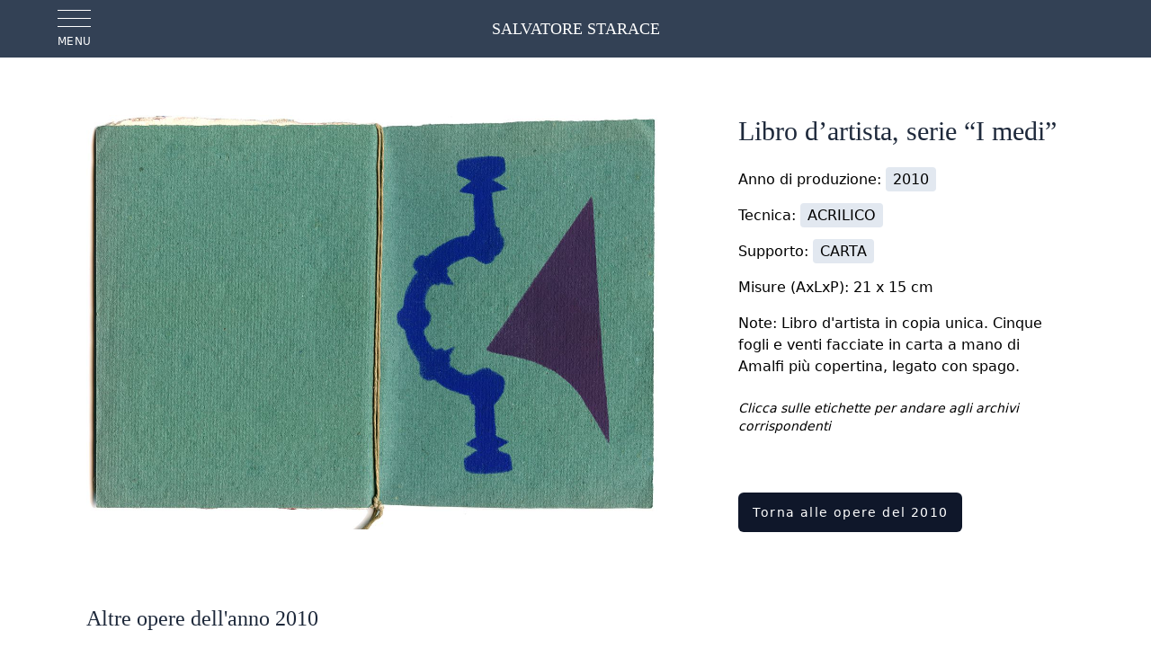

--- FILE ---
content_type: text/html; charset=UTF-8
request_url: https://www.salvatorestarace.com/opera/libro-dartista-i-medi/
body_size: 6279
content:
<!doctype html>
<html lang="it-IT" class="no-js">

<head>
   <meta charset="UTF-8">

   <link href="https://www.salvatorestarace.com/wp-content/themes/salvatorestarace/build/favicon.png" rel="shortcut icon">

   <meta http-equiv="X-UA-Compatible" content="IE=edge,chrome=1">
   <meta name="viewport" content="width=device-width, initial-scale=1.0">
   <meta name="description" content="">

   <meta name='robots' content='index, follow, max-image-preview:large, max-snippet:-1, max-video-preview:-1' />

	<!-- This site is optimized with the Yoast SEO plugin v20.5 - https://yoast.com/wordpress/plugins/seo/ -->
	<title>Libro d&#8217;artista, serie &#8220;I medi&#8221; &raquo; SALVATORE STARACE</title>
	<link rel="canonical" href="https://www.salvatorestarace.com/opera/libro-dartista-i-medi/" />
	<meta property="og:locale" content="it_IT" />
	<meta property="og:type" content="article" />
	<meta property="og:title" content="Libro d&#8217;artista, serie &#8220;I medi&#8221; &raquo; SALVATORE STARACE" />
	<meta property="og:url" content="https://www.salvatorestarace.com/opera/libro-dartista-i-medi/" />
	<meta property="og:site_name" content="SALVATORE STARACE" />
	<meta property="article:modified_time" content="2022-09-02T22:07:19+00:00" />
	<meta property="og:image" content="https://www.salvatorestarace.com/wp-content/uploads/2016/03/libro_dartista001.jpg" />
	<meta property="og:image:width" content="1200" />
	<meta property="og:image:height" content="871" />
	<meta property="og:image:type" content="image/jpeg" />
	<meta name="twitter:card" content="summary_large_image" />
	<script type="application/ld+json" class="yoast-schema-graph">{"@context":"https://schema.org","@graph":[{"@type":"WebPage","@id":"https://www.salvatorestarace.com/opera/libro-dartista-i-medi/","url":"https://www.salvatorestarace.com/opera/libro-dartista-i-medi/","name":"Libro d&#8217;artista, serie &#8220;I medi&#8221; &raquo; SALVATORE STARACE","isPartOf":{"@id":"https://www.salvatorestarace.com/#website"},"primaryImageOfPage":{"@id":"https://www.salvatorestarace.com/opera/libro-dartista-i-medi/#primaryimage"},"image":{"@id":"https://www.salvatorestarace.com/opera/libro-dartista-i-medi/#primaryimage"},"thumbnailUrl":"https://www.salvatorestarace.com/wp-content/uploads/2016/03/libro_dartista001.jpg","datePublished":"2016-03-01T02:09:22+00:00","dateModified":"2022-09-02T22:07:19+00:00","breadcrumb":{"@id":"https://www.salvatorestarace.com/opera/libro-dartista-i-medi/#breadcrumb"},"inLanguage":"it-IT","potentialAction":[{"@type":"ReadAction","target":["https://www.salvatorestarace.com/opera/libro-dartista-i-medi/"]}]},{"@type":"ImageObject","inLanguage":"it-IT","@id":"https://www.salvatorestarace.com/opera/libro-dartista-i-medi/#primaryimage","url":"https://www.salvatorestarace.com/wp-content/uploads/2016/03/libro_dartista001.jpg","contentUrl":"https://www.salvatorestarace.com/wp-content/uploads/2016/03/libro_dartista001.jpg","width":1200,"height":871,"caption":"Libro d'artista 2010"},{"@type":"BreadcrumbList","@id":"https://www.salvatorestarace.com/opera/libro-dartista-i-medi/#breadcrumb","itemListElement":[{"@type":"ListItem","position":1,"name":"Home","item":"https://www.salvatorestarace.com/"},{"@type":"ListItem","position":2,"name":"Opere","item":"https://www.salvatorestarace.com/opera/"},{"@type":"ListItem","position":3,"name":"2010","item":"https://www.salvatorestarace.com/anno/2010/"},{"@type":"ListItem","position":4,"name":"Libro d&#8217;artista, serie &#8220;I medi&#8221;"}]},{"@type":"WebSite","@id":"https://www.salvatorestarace.com/#website","url":"https://www.salvatorestarace.com/","name":"SALVATORE STARACE","description":"","publisher":{"@id":"https://www.salvatorestarace.com/#/schema/person/30cca5fcde582fe20d7c8de1f07929d9"},"potentialAction":[{"@type":"SearchAction","target":{"@type":"EntryPoint","urlTemplate":"https://www.salvatorestarace.com/?s={search_term_string}"},"query-input":"required name=search_term_string"}],"inLanguage":"it-IT"},{"@type":["Person","Organization"],"@id":"https://www.salvatorestarace.com/#/schema/person/30cca5fcde582fe20d7c8de1f07929d9","name":"admin","logo":{"@id":"https://www.salvatorestarace.com/#/schema/person/image/"}}]}</script>
	<!-- / Yoast SEO plugin. -->


<link rel='dns-prefetch' href='//cdnjs.cloudflare.com' />
<link rel='dns-prefetch' href='//cdn.iubenda.com' />
<link rel='dns-prefetch' href='//s.w.org' />

<style id='global-styles-inline-css' type='text/css'>
body{--wp--preset--color--black: #000000;--wp--preset--color--cyan-bluish-gray: #abb8c3;--wp--preset--color--white: #ffffff;--wp--preset--color--pale-pink: #f78da7;--wp--preset--color--vivid-red: #cf2e2e;--wp--preset--color--luminous-vivid-orange: #ff6900;--wp--preset--color--luminous-vivid-amber: #fcb900;--wp--preset--color--light-green-cyan: #7bdcb5;--wp--preset--color--vivid-green-cyan: #00d084;--wp--preset--color--pale-cyan-blue: #8ed1fc;--wp--preset--color--vivid-cyan-blue: #0693e3;--wp--preset--color--vivid-purple: #9b51e0;--wp--preset--gradient--vivid-cyan-blue-to-vivid-purple: linear-gradient(135deg,rgba(6,147,227,1) 0%,rgb(155,81,224) 100%);--wp--preset--gradient--light-green-cyan-to-vivid-green-cyan: linear-gradient(135deg,rgb(122,220,180) 0%,rgb(0,208,130) 100%);--wp--preset--gradient--luminous-vivid-amber-to-luminous-vivid-orange: linear-gradient(135deg,rgba(252,185,0,1) 0%,rgba(255,105,0,1) 100%);--wp--preset--gradient--luminous-vivid-orange-to-vivid-red: linear-gradient(135deg,rgba(255,105,0,1) 0%,rgb(207,46,46) 100%);--wp--preset--gradient--very-light-gray-to-cyan-bluish-gray: linear-gradient(135deg,rgb(238,238,238) 0%,rgb(169,184,195) 100%);--wp--preset--gradient--cool-to-warm-spectrum: linear-gradient(135deg,rgb(74,234,220) 0%,rgb(151,120,209) 20%,rgb(207,42,186) 40%,rgb(238,44,130) 60%,rgb(251,105,98) 80%,rgb(254,248,76) 100%);--wp--preset--gradient--blush-light-purple: linear-gradient(135deg,rgb(255,206,236) 0%,rgb(152,150,240) 100%);--wp--preset--gradient--blush-bordeaux: linear-gradient(135deg,rgb(254,205,165) 0%,rgb(254,45,45) 50%,rgb(107,0,62) 100%);--wp--preset--gradient--luminous-dusk: linear-gradient(135deg,rgb(255,203,112) 0%,rgb(199,81,192) 50%,rgb(65,88,208) 100%);--wp--preset--gradient--pale-ocean: linear-gradient(135deg,rgb(255,245,203) 0%,rgb(182,227,212) 50%,rgb(51,167,181) 100%);--wp--preset--gradient--electric-grass: linear-gradient(135deg,rgb(202,248,128) 0%,rgb(113,206,126) 100%);--wp--preset--gradient--midnight: linear-gradient(135deg,rgb(2,3,129) 0%,rgb(40,116,252) 100%);--wp--preset--duotone--dark-grayscale: url('#wp-duotone-dark-grayscale');--wp--preset--duotone--grayscale: url('#wp-duotone-grayscale');--wp--preset--duotone--purple-yellow: url('#wp-duotone-purple-yellow');--wp--preset--duotone--blue-red: url('#wp-duotone-blue-red');--wp--preset--duotone--midnight: url('#wp-duotone-midnight');--wp--preset--duotone--magenta-yellow: url('#wp-duotone-magenta-yellow');--wp--preset--duotone--purple-green: url('#wp-duotone-purple-green');--wp--preset--duotone--blue-orange: url('#wp-duotone-blue-orange');--wp--preset--font-size--small: 13px;--wp--preset--font-size--medium: 20px;--wp--preset--font-size--large: 36px;--wp--preset--font-size--x-large: 42px;}.has-black-color{color: var(--wp--preset--color--black) !important;}.has-cyan-bluish-gray-color{color: var(--wp--preset--color--cyan-bluish-gray) !important;}.has-white-color{color: var(--wp--preset--color--white) !important;}.has-pale-pink-color{color: var(--wp--preset--color--pale-pink) !important;}.has-vivid-red-color{color: var(--wp--preset--color--vivid-red) !important;}.has-luminous-vivid-orange-color{color: var(--wp--preset--color--luminous-vivid-orange) !important;}.has-luminous-vivid-amber-color{color: var(--wp--preset--color--luminous-vivid-amber) !important;}.has-light-green-cyan-color{color: var(--wp--preset--color--light-green-cyan) !important;}.has-vivid-green-cyan-color{color: var(--wp--preset--color--vivid-green-cyan) !important;}.has-pale-cyan-blue-color{color: var(--wp--preset--color--pale-cyan-blue) !important;}.has-vivid-cyan-blue-color{color: var(--wp--preset--color--vivid-cyan-blue) !important;}.has-vivid-purple-color{color: var(--wp--preset--color--vivid-purple) !important;}.has-black-background-color{background-color: var(--wp--preset--color--black) !important;}.has-cyan-bluish-gray-background-color{background-color: var(--wp--preset--color--cyan-bluish-gray) !important;}.has-white-background-color{background-color: var(--wp--preset--color--white) !important;}.has-pale-pink-background-color{background-color: var(--wp--preset--color--pale-pink) !important;}.has-vivid-red-background-color{background-color: var(--wp--preset--color--vivid-red) !important;}.has-luminous-vivid-orange-background-color{background-color: var(--wp--preset--color--luminous-vivid-orange) !important;}.has-luminous-vivid-amber-background-color{background-color: var(--wp--preset--color--luminous-vivid-amber) !important;}.has-light-green-cyan-background-color{background-color: var(--wp--preset--color--light-green-cyan) !important;}.has-vivid-green-cyan-background-color{background-color: var(--wp--preset--color--vivid-green-cyan) !important;}.has-pale-cyan-blue-background-color{background-color: var(--wp--preset--color--pale-cyan-blue) !important;}.has-vivid-cyan-blue-background-color{background-color: var(--wp--preset--color--vivid-cyan-blue) !important;}.has-vivid-purple-background-color{background-color: var(--wp--preset--color--vivid-purple) !important;}.has-black-border-color{border-color: var(--wp--preset--color--black) !important;}.has-cyan-bluish-gray-border-color{border-color: var(--wp--preset--color--cyan-bluish-gray) !important;}.has-white-border-color{border-color: var(--wp--preset--color--white) !important;}.has-pale-pink-border-color{border-color: var(--wp--preset--color--pale-pink) !important;}.has-vivid-red-border-color{border-color: var(--wp--preset--color--vivid-red) !important;}.has-luminous-vivid-orange-border-color{border-color: var(--wp--preset--color--luminous-vivid-orange) !important;}.has-luminous-vivid-amber-border-color{border-color: var(--wp--preset--color--luminous-vivid-amber) !important;}.has-light-green-cyan-border-color{border-color: var(--wp--preset--color--light-green-cyan) !important;}.has-vivid-green-cyan-border-color{border-color: var(--wp--preset--color--vivid-green-cyan) !important;}.has-pale-cyan-blue-border-color{border-color: var(--wp--preset--color--pale-cyan-blue) !important;}.has-vivid-cyan-blue-border-color{border-color: var(--wp--preset--color--vivid-cyan-blue) !important;}.has-vivid-purple-border-color{border-color: var(--wp--preset--color--vivid-purple) !important;}.has-vivid-cyan-blue-to-vivid-purple-gradient-background{background: var(--wp--preset--gradient--vivid-cyan-blue-to-vivid-purple) !important;}.has-light-green-cyan-to-vivid-green-cyan-gradient-background{background: var(--wp--preset--gradient--light-green-cyan-to-vivid-green-cyan) !important;}.has-luminous-vivid-amber-to-luminous-vivid-orange-gradient-background{background: var(--wp--preset--gradient--luminous-vivid-amber-to-luminous-vivid-orange) !important;}.has-luminous-vivid-orange-to-vivid-red-gradient-background{background: var(--wp--preset--gradient--luminous-vivid-orange-to-vivid-red) !important;}.has-very-light-gray-to-cyan-bluish-gray-gradient-background{background: var(--wp--preset--gradient--very-light-gray-to-cyan-bluish-gray) !important;}.has-cool-to-warm-spectrum-gradient-background{background: var(--wp--preset--gradient--cool-to-warm-spectrum) !important;}.has-blush-light-purple-gradient-background{background: var(--wp--preset--gradient--blush-light-purple) !important;}.has-blush-bordeaux-gradient-background{background: var(--wp--preset--gradient--blush-bordeaux) !important;}.has-luminous-dusk-gradient-background{background: var(--wp--preset--gradient--luminous-dusk) !important;}.has-pale-ocean-gradient-background{background: var(--wp--preset--gradient--pale-ocean) !important;}.has-electric-grass-gradient-background{background: var(--wp--preset--gradient--electric-grass) !important;}.has-midnight-gradient-background{background: var(--wp--preset--gradient--midnight) !important;}.has-small-font-size{font-size: var(--wp--preset--font-size--small) !important;}.has-medium-font-size{font-size: var(--wp--preset--font-size--medium) !important;}.has-large-font-size{font-size: var(--wp--preset--font-size--large) !important;}.has-x-large-font-size{font-size: var(--wp--preset--font-size--x-large) !important;}
</style>
<link data-minify="1" rel='stylesheet' id='tailwind-css'  href='https://www.salvatorestarace.com/wp-content/cache/min/1/wp-content/themes/salvatorestarace/build/css/main.css?ver=1742340449' media='all' />
<link data-minify="1" rel='stylesheet' id='stile-css'  href='https://www.salvatorestarace.com/wp-content/cache/min/1/wp-content/themes/salvatorestarace/build/css/style.css?ver=1742340449' media='all' />
<script type='text/javascript' src='https://www.salvatorestarace.com/wp-includes/js/jquery/jquery.min.js' id='jquery-core-js'></script>
<script type='text/javascript' src='https://www.salvatorestarace.com/wp-includes/js/jquery/jquery-migrate.min.js' id='jquery-migrate-js'></script>

<script  type="text/javascript" class=" _iub_cs_skip" type='text/javascript' id='iubenda-head-inline-scripts-0'>

var _iub = _iub || [];
_iub.csConfiguration = {"invalidateConsentWithoutLog":true,"consentOnContinuedBrowsing":false,"ccpaAcknowledgeOnDisplay":true,"whitelabel":false,"lang":"it","floatingPreferencesButtonDisplay":"bottom-right","siteId":1275550,"enableCcpa":true,"countryDetection":true,"cookiePolicyInOtherWindow":true,"askConsentAtCookiePolicyUpdate":true,"perPurposeConsent":true,"enableTcf":true,"cookiePolicyId":64996611, "banner":{ "closeButtonRejects":true,"acceptButtonDisplay":true,"customizeButtonDisplay":true,"explicitWithdrawal":true,"position":"float-top-center","slideDown":false,"listPurposes":true }};
</script>
<script  type="text/javascript" class=" _iub_cs_skip" type='text/javascript' src='//cdn.iubenda.com/cs/tcf/stub-v2.js' id='iubenda-head-scripts-0-js'></script>
<script  type="text/javascript" class=" _iub_cs_skip" type='text/javascript' src='//cdn.iubenda.com/cs/tcf/safe-tcf-v2.js' id='iubenda-head-scripts-1-js'></script>
<script  type="text/javascript" class=" _iub_cs_skip" type='text/javascript' src='//cdn.iubenda.com/cs/ccpa/stub.js' id='iubenda-head-scripts-2-js'></script>
<script  type="text/javascript" charset="UTF-8" async="" class=" _iub_cs_skip" type='text/javascript' src='//cdn.iubenda.com/cs/iubenda_cs.js' id='iubenda-head-scripts-3-js'></script>
<link rel="https://api.w.org/" href="https://www.salvatorestarace.com/wp-json/" /><link rel="alternate" type="application/json+oembed" href="https://www.salvatorestarace.com/wp-json/oembed/1.0/embed?url=https%3A%2F%2Fwww.salvatorestarace.com%2Fopera%2Flibro-dartista-i-medi%2F" />
<link rel="alternate" type="text/xml+oembed" href="https://www.salvatorestarace.com/wp-json/oembed/1.0/embed?url=https%3A%2F%2Fwww.salvatorestarace.com%2Fopera%2Flibro-dartista-i-medi%2F&#038;format=xml" />
<noscript><style id="rocket-lazyload-nojs-css">.rll-youtube-player, [data-lazy-src]{display:none !important;}</style></noscript>
</head>

<body class="opera-template-default single single-opera postid-364 libro-dartista-i-medi">

   <div class="site_container">

      <header id="site_header" class="bg-slate-700 fixed top-0 left-0 w-full z-20" itemtype="https://schema.org/WPHeader">
         <div class="flex justify-between items-center px-4 xl:px-16 h-16 2xl:h-20">
            <div class="w-1/3">
               <button id="btn_menu" class="flex flex-col space-y-2">
                  <div class="menu_l1 block h-px w-full bg-white"></div>
                  <div class="menu_l2 block h-px w-full bg-white"></div>
                  <div class="menu_l3 block h-px w-full bg-white"></div>
                  <div class="text-xs text-white tracking-wide">MENU</div>
               </button>
            </div>
            <div class="w-auto md:w-1/3 flex justify-center">
               <a class="block text-white font-serif text-lg 2xl:text-2xl" href="https://www.salvatorestarace.com">SALVATORE STARACE</a>
            </div>
            <div class="hidden md:block md:w-1/3"></div>
         </div>
      </header>

      <main class="content mt-16 2xl:mt-20"><div class="px-4 xl:px-24 py-16 2xl:py-24 2xl:px-0 mb-8">
   <div class="max-w-screen-lg xl:max-w-screen-xl mx-auto space-y-20">
      <div class="md:flex justify-between items-start">
         <div class="md:w-7/12 mb-10 md:mb-0">
            <img class="lazyload object-cover"data-src="https://www.salvatorestarace.com/wp-content/uploads/2016/03/libro_dartista001-1200x871.jpg"data-srcset="https://www.salvatorestarace.com/wp-content/uploads/2016/03/libro_dartista001.jpg 1200w, https://www.salvatorestarace.com/wp-content/uploads/2016/03/libro_dartista001-600x436.jpg 600w"alt="Libro d'artista 2010"></div>
         <div class="md:w-4/12 space-y-6">
            <h1 class="font-serif text-slate-800 text-xl xl:text-3xl">Libro d&#8217;artista, serie &#8220;I medi&#8221;</h1>
            <div class="space-y-4 font-sans">
                              <p>Anno di produzione: <span class="bg-slate-200 hover:bg-slate-300 transition-all px-2 py-1 rounded"><a href="https://www.salvatorestarace.com/anno/2010/" rel="tag">2010</a></span></p>               <p>Tecnica: <span class="bg-slate-200 hover:bg-slate-300 transition-all px-2 py-1 rounded uppercase"><a href="https://www.salvatorestarace.com/tecnica/acrilico/" rel="tag">Acrilico</a></span></p>               <p>Supporto: <span class="bg-slate-200 hover:bg-slate-300 transition-all px-2 py-1 rounded uppercase"><a href="https://www.salvatorestarace.com/supporto/carta/" rel="tag">Carta</a></span></p>               <p>Misure (AxLxP): 21 x 15 cm</p>
                                 <p>Note: Libro d'artista in copia unica. Cinque fogli e venti facciate in carta a mano di Amalfi più copertina, legato con spago. </p>
                           </div>
            <div class="font-sans text-sm italic">Clicca sulle etichette per andare agli archivi corrispondenti</div>
            <div class="pt-10">
                              <a class="inline-block px-4 py-3 bg-slate-900 hover:bg-slate-600 transition-all rounded-md text-sm text-center text-white tracking-widest" href="https://www.salvatorestarace.com/anno/2010/">Torna alle opere del 2010</a>
            </div>
         </div>
      </div>

      <div class=" space-y-6">
                  <h3 class="font-serif text-slate-800 text-xl xl:text-2xl">Altre opere dell'anno 2010</h3>
         <div class="grid md:grid-cols-4 gap-4 2xl:gap-8">
                              <a class="opere_annata_link aspect-w-1 aspect-h-1" href="https://www.salvatorestarace.com/opera/libro-dartista-serie-i-piccoli/" title="Libro d&#8217;artista, serie &#8220;I piccoli&#8221;">
                     <img class="lazyload object-cover"data-src="https://www.salvatorestarace.com/wp-content/uploads/2016/03/Libro-dartista-2010_01-1200x1181.jpg"data-srcset="https://www.salvatorestarace.com/wp-content/uploads/2016/03/Libro-dartista-2010_01.jpg 1200w, https://www.salvatorestarace.com/wp-content/uploads/2016/03/Libro-dartista-2010_01-600x591.jpg 600w"alt="Libro d'artista 2010_01, I piccoli">                     <div class="opere_annata_screen transition-opacity duration-300"></div>
                     <div class="opere_annata_dati flex justify-center p-4 transition-all duration-300 will-change-transform">
                        <div class="opere_annata_anno"><span class="font-sans text-lg 2xl:text-2xl">Libro d&#8217;artista, serie &#8220;I piccoli&#8221;</span></div>
                     </div>
                  </a>
                              <a class="opere_annata_link aspect-w-1 aspect-h-1" href="https://www.salvatorestarace.com/opera/terra-rapita-1/" title="Terra rapita 1">
                     <img class="lazyload object-cover"data-src="https://www.salvatorestarace.com/wp-content/uploads/2016/02/terra-rapita_01-1199x1200.jpg"data-srcset="https://www.salvatorestarace.com/wp-content/uploads/2016/02/terra-rapita_01-1199x1200.jpg 1199w, https://www.salvatorestarace.com/wp-content/uploads/2016/02/terra-rapita_01-300x300.jpg 300w, https://www.salvatorestarace.com/wp-content/uploads/2016/02/terra-rapita_01-600x600.jpg 600w, https://www.salvatorestarace.com/wp-content/uploads/2016/02/terra-rapita_01.jpg 1200w"alt="Terra rapita 1">                     <div class="opere_annata_screen transition-opacity duration-300"></div>
                     <div class="opere_annata_dati flex justify-center p-4 transition-all duration-300 will-change-transform">
                        <div class="opere_annata_anno"><span class="font-sans text-lg 2xl:text-2xl">Terra rapita 1</span></div>
                     </div>
                  </a>
                              <a class="opere_annata_link aspect-w-1 aspect-h-1" href="https://www.salvatorestarace.com/opera/terra-rapita-2/" title="Terra rapita 2">
                     <img class="lazyload object-cover"data-src="https://www.salvatorestarace.com/wp-content/uploads/2016/02/terra-rapita_02.jpg"data-srcset="https://www.salvatorestarace.com/wp-content/uploads/2016/02/terra-rapita_02.jpg 1200w, https://www.salvatorestarace.com/wp-content/uploads/2016/02/terra-rapita_02-300x300.jpg 300w, https://www.salvatorestarace.com/wp-content/uploads/2016/02/terra-rapita_02-600x600.jpg 600w"alt="Terra rapita 2">                     <div class="opere_annata_screen transition-opacity duration-300"></div>
                     <div class="opere_annata_dati flex justify-center p-4 transition-all duration-300 will-change-transform">
                        <div class="opere_annata_anno"><span class="font-sans text-lg 2xl:text-2xl">Terra rapita 2</span></div>
                     </div>
                  </a>
                              <a class="opere_annata_link aspect-w-1 aspect-h-1" href="https://www.salvatorestarace.com/opera/terra-rapita-3/" title="Terra rapita 3">
                     <img class="lazyload object-cover"data-src="https://www.salvatorestarace.com/wp-content/uploads/2016/02/terra-rapita_03-1187x1200.jpg"data-srcset="https://www.salvatorestarace.com/wp-content/uploads/2016/02/terra-rapita_03-1187x1200.jpg 1187w, https://www.salvatorestarace.com/wp-content/uploads/2016/02/terra-rapita_03-594x600.jpg 594w, https://www.salvatorestarace.com/wp-content/uploads/2016/02/terra-rapita_03.jpg 1200w"alt="Terra rapita 3">                     <div class="opere_annata_screen transition-opacity duration-300"></div>
                     <div class="opere_annata_dati flex justify-center p-4 transition-all duration-300 will-change-transform">
                        <div class="opere_annata_anno"><span class="font-sans text-lg 2xl:text-2xl">Terra rapita 3</span></div>
                     </div>
                  </a>
                              <a class="opere_annata_link aspect-w-1 aspect-h-1" href="https://www.salvatorestarace.com/opera/terra-rapita-4/" title="Terra rapita 4">
                     <img class="lazyload object-cover"data-src="https://www.salvatorestarace.com/wp-content/uploads/2016/02/terra-rapita_04-1200x1165.jpg"data-srcset="https://www.salvatorestarace.com/wp-content/uploads/2016/02/terra-rapita_04.jpg 1200w, https://www.salvatorestarace.com/wp-content/uploads/2016/02/terra-rapita_04-600x583.jpg 600w"alt="Terra rapita 4">                     <div class="opere_annata_screen transition-opacity duration-300"></div>
                     <div class="opere_annata_dati flex justify-center p-4 transition-all duration-300 will-change-transform">
                        <div class="opere_annata_anno"><span class="font-sans text-lg 2xl:text-2xl">Terra rapita 4</span></div>
                     </div>
                  </a>
                              <a class="opere_annata_link aspect-w-1 aspect-h-1" href="https://www.salvatorestarace.com/opera/terra-rapita-5/" title="Terra rapita 5">
                     <img class="lazyload object-cover"data-src="https://www.salvatorestarace.com/wp-content/uploads/2016/02/terra-rapita_05-1200x1199.jpg"data-srcset="https://www.salvatorestarace.com/wp-content/uploads/2016/02/terra-rapita_05.jpg 1200w, https://www.salvatorestarace.com/wp-content/uploads/2016/02/terra-rapita_05-300x300.jpg 300w, https://www.salvatorestarace.com/wp-content/uploads/2016/02/terra-rapita_05-600x600.jpg 600w"alt="Terra rapita 5">                     <div class="opere_annata_screen transition-opacity duration-300"></div>
                     <div class="opere_annata_dati flex justify-center p-4 transition-all duration-300 will-change-transform">
                        <div class="opere_annata_anno"><span class="font-sans text-lg 2xl:text-2xl">Terra rapita 5</span></div>
                     </div>
                  </a>
                              <a class="opere_annata_link aspect-w-1 aspect-h-1" href="https://www.salvatorestarace.com/opera/tango/" title="Tango">
                     <img class="lazyload object-cover"data-src="https://www.salvatorestarace.com/wp-content/uploads/2016/02/tango-949x1200.jpg"data-srcset="https://www.salvatorestarace.com/wp-content/uploads/2016/02/tango-949x1200.jpg 949w, https://www.salvatorestarace.com/wp-content/uploads/2016/02/tango-475x600.jpg 475w, https://www.salvatorestarace.com/wp-content/uploads/2016/02/tango.jpg 1200w"alt="Tango">                     <div class="opere_annata_screen transition-opacity duration-300"></div>
                     <div class="opere_annata_dati flex justify-center p-4 transition-all duration-300 will-change-transform">
                        <div class="opere_annata_anno"><span class="font-sans text-lg 2xl:text-2xl">Tango</span></div>
                     </div>
                  </a>
                              <a class="opere_annata_link aspect-w-1 aspect-h-1" href="https://www.salvatorestarace.com/opera/omaggio-a-courbet/" title="Omaggio a Courbet">
                     <img class="lazyload object-cover"data-src="https://www.salvatorestarace.com/wp-content/uploads/2016/02/omaggio-a-courbet-831x1200.jpg"data-srcset="https://www.salvatorestarace.com/wp-content/uploads/2016/02/omaggio-a-courbet-831x1200.jpg 831w, https://www.salvatorestarace.com/wp-content/uploads/2016/02/omaggio-a-courbet-416x600.jpg 416w, https://www.salvatorestarace.com/wp-content/uploads/2016/02/omaggio-a-courbet.jpg 1200w"alt="Omaggio a Courbet">                     <div class="opere_annata_screen transition-opacity duration-300"></div>
                     <div class="opere_annata_dati flex justify-center p-4 transition-all duration-300 will-change-transform">
                        <div class="opere_annata_anno"><span class="font-sans text-lg 2xl:text-2xl">Omaggio a Courbet</span></div>
                     </div>
                  </a>
                              <a class="opere_annata_link aspect-w-1 aspect-h-1" href="https://www.salvatorestarace.com/opera/aerei-di-carta/" title="Aerei di carta">
                     <img class="lazyload object-cover"data-src="https://www.salvatorestarace.com/wp-content/uploads/2016/02/collezione_aerei_di_carta-1200x1190.jpg"data-srcset="https://www.salvatorestarace.com/wp-content/uploads/2016/02/collezione_aerei_di_carta.jpg 1200w, https://www.salvatorestarace.com/wp-content/uploads/2016/02/collezione_aerei_di_carta-600x595.jpg 600w"alt="Aerei di carta">                     <div class="opere_annata_screen transition-opacity duration-300"></div>
                     <div class="opere_annata_dati flex justify-center p-4 transition-all duration-300 will-change-transform">
                        <div class="opere_annata_anno"><span class="font-sans text-lg 2xl:text-2xl">Aerei di carta</span></div>
                     </div>
                  </a>
                              <a class="opere_annata_link aspect-w-1 aspect-h-1" href="https://www.salvatorestarace.com/opera/collezione-di-barchette/" title="Collezione di barchette">
                     <img class="lazyload object-cover"data-src="https://www.salvatorestarace.com/wp-content/uploads/2016/02/collezione_barchette-1199x1200.jpg"data-srcset="https://www.salvatorestarace.com/wp-content/uploads/2016/02/collezione_barchette-1199x1200.jpg 1199w, https://www.salvatorestarace.com/wp-content/uploads/2016/02/collezione_barchette-300x300.jpg 300w, https://www.salvatorestarace.com/wp-content/uploads/2016/02/collezione_barchette-600x600.jpg 600w, https://www.salvatorestarace.com/wp-content/uploads/2016/02/collezione_barchette.jpg 1200w"alt="Collezione di barchette">                     <div class="opere_annata_screen transition-opacity duration-300"></div>
                     <div class="opere_annata_dati flex justify-center p-4 transition-all duration-300 will-change-transform">
                        <div class="opere_annata_anno"><span class="font-sans text-lg 2xl:text-2xl">Collezione di barchette</span></div>
                     </div>
                  </a>
                              <a class="opere_annata_link aspect-w-1 aspect-h-1" href="https://www.salvatorestarace.com/opera/terra-rapita-6/" title="Terra rapita 6">
                     <img class="lazyload object-cover"data-src="https://www.salvatorestarace.com/wp-content/uploads/2016/02/terra-rapita_06-1193x1200.jpg"data-srcset="https://www.salvatorestarace.com/wp-content/uploads/2016/02/terra-rapita_06-1193x1200.jpg 1193w, https://www.salvatorestarace.com/wp-content/uploads/2016/02/terra-rapita_06-597x600.jpg 597w, https://www.salvatorestarace.com/wp-content/uploads/2016/02/terra-rapita_06.jpg 1200w"alt="Terra rapita 6">                     <div class="opere_annata_screen transition-opacity duration-300"></div>
                     <div class="opere_annata_dati flex justify-center p-4 transition-all duration-300 will-change-transform">
                        <div class="opere_annata_anno"><span class="font-sans text-lg 2xl:text-2xl">Terra rapita 6</span></div>
                     </div>
                  </a>
                              <a class="opere_annata_link aspect-w-1 aspect-h-1" href="https://www.salvatorestarace.com/opera/bandiera-150-2/" title="Bandiera 150 &#8211; 2">
                     <img class="lazyload object-cover"data-src="https://www.salvatorestarace.com/wp-content/uploads/2016/02/bandiera150_02-1200x1192.jpg"data-srcset="https://www.salvatorestarace.com/wp-content/uploads/2016/02/bandiera150_02.jpg 1200w, https://www.salvatorestarace.com/wp-content/uploads/2016/02/bandiera150_02-600x596.jpg 600w"alt="Bandiera 150 - 2">                     <div class="opere_annata_screen transition-opacity duration-300"></div>
                     <div class="opere_annata_dati flex justify-center p-4 transition-all duration-300 will-change-transform">
                        <div class="opere_annata_anno"><span class="font-sans text-lg 2xl:text-2xl">Bandiera 150 &#8211; 2</span></div>
                     </div>
                  </a>
                              <a class="opere_annata_link aspect-w-1 aspect-h-1" href="https://www.salvatorestarace.com/opera/bandiera-150-1/" title="Bandiera 150 &#8211; 1">
                     <img class="lazyload object-cover"data-src="https://www.salvatorestarace.com/wp-content/uploads/2016/02/bandiera150_01-1192x1200.jpg"data-srcset="https://www.salvatorestarace.com/wp-content/uploads/2016/02/bandiera150_01-1192x1200.jpg 1192w, https://www.salvatorestarace.com/wp-content/uploads/2016/02/bandiera150_01-596x600.jpg 596w, https://www.salvatorestarace.com/wp-content/uploads/2016/02/bandiera150_01.jpg 1200w"alt="Bandiera 150 - 1">                     <div class="opere_annata_screen transition-opacity duration-300"></div>
                     <div class="opere_annata_dati flex justify-center p-4 transition-all duration-300 will-change-transform">
                        <div class="opere_annata_anno"><span class="font-sans text-lg 2xl:text-2xl">Bandiera 150 &#8211; 1</span></div>
                     </div>
                  </a>
                     </div>
      </div>

      <div class="flex justify-center">
         <a class="inline-block px-4 py-3 mt-8 bg-slate-900 hover:bg-slate-600 transition-all rounded-md text-sm text-center text-white tracking-widest" href="https://www.salvatorestarace.com/opere">Torna all'archivio delle opere</a>
      </div>

   </div>
</div>

</main>

<div id="navigazione" class="flex fixed w-full h-full inset-0 bg-slate-700 p-20 z-10 invisible">
   <div class="flex m-auto">
      <ul id="main_menu" class="flex flex-col justify-center items-center space-y-4 m-auto"><li class="menu-item menu-item-type-post_type menu-item-object-page menu-item-24"><a href="https://www.salvatorestarace.com/salvatore-starace-biografia/"><span class="block font-sans text-white text-xl tracking-wider uppercase px-4 py-2 rounded hover:bg-slate-800">Biografia</span></a></li>
<li class="menu-item menu-item-type-post_type menu-item-object-page menu-item-570"><a href="https://www.salvatorestarace.com/opere/"><span class="block font-sans text-white text-xl tracking-wider uppercase px-4 py-2 rounded hover:bg-slate-800">Opere</span></a></li>
<li class="menu-item menu-item-type-post_type_archive menu-item-object-commenti-critici menu-item-569"><a href="https://www.salvatorestarace.com/commenti-critici/"><span class="block font-sans text-white text-xl tracking-wider uppercase px-4 py-2 rounded hover:bg-slate-800">Commenti critici</span></a></li>
</ul>
   </div>
</div>
<footer id="site_footer" class="bg-slate-700" itemtype="https://schema.org/WPFooter">

   <div class="max-w-screen-lg xl:max-w-screen-xl px-4 py-16 xl:px-24 2xl:py-24 2xl:px-0 mx-auto">

      <p class="text-white text-center">2026 - Salvatore Starace</p>

   </div>

</footer>

<script type='text/javascript' src='https://cdnjs.cloudflare.com/ajax/libs/gsap/3.11.3/gsap.min.js' id='gsap-js'></script>
<script type='text/javascript' src='https://www.salvatorestarace.com/wp-content/themes/salvatorestarace/build/js/plugins.js' id='plugins-js'></script>
<script type='text/javascript' src='https://www.salvatorestarace.com/wp-content/themes/salvatorestarace/build/js/main.js' id='main-js'></script>
<script type='text/javascript' src='https://www.salvatorestarace.com/wp-content/plugins/wp-rocket/assets/js/heartbeat.js' id='heartbeat-js'></script>
<script>window.lazyLoadOptions=[{elements_selector:"img[data-lazy-src],.rocket-lazyload",data_src:"lazy-src",data_srcset:"lazy-srcset",data_sizes:"lazy-sizes",class_loading:"lazyloading",class_loaded:"lazyloaded",threshold:300,callback_loaded:function(element){if(element.tagName==="IFRAME"&&element.dataset.rocketLazyload=="fitvidscompatible"){if(element.classList.contains("lazyloaded")){if(typeof window.jQuery!="undefined"){if(jQuery.fn.fitVids){jQuery(element).parent().fitVids()}}}}}},{elements_selector:".rocket-lazyload",data_src:"lazy-src",data_srcset:"lazy-srcset",data_sizes:"lazy-sizes",class_loading:"lazyloading",class_loaded:"lazyloaded",threshold:300,}];window.addEventListener('LazyLoad::Initialized',function(e){var lazyLoadInstance=e.detail.instance;if(window.MutationObserver){var observer=new MutationObserver(function(mutations){var image_count=0;var iframe_count=0;var rocketlazy_count=0;mutations.forEach(function(mutation){for(var i=0;i<mutation.addedNodes.length;i++){if(typeof mutation.addedNodes[i].getElementsByTagName!=='function'){continue}
if(typeof mutation.addedNodes[i].getElementsByClassName!=='function'){continue}
images=mutation.addedNodes[i].getElementsByTagName('img');is_image=mutation.addedNodes[i].tagName=="IMG";iframes=mutation.addedNodes[i].getElementsByTagName('iframe');is_iframe=mutation.addedNodes[i].tagName=="IFRAME";rocket_lazy=mutation.addedNodes[i].getElementsByClassName('rocket-lazyload');image_count+=images.length;iframe_count+=iframes.length;rocketlazy_count+=rocket_lazy.length;if(is_image){image_count+=1}
if(is_iframe){iframe_count+=1}}});if(image_count>0||iframe_count>0||rocketlazy_count>0){lazyLoadInstance.update()}});var b=document.getElementsByTagName("body")[0];var config={childList:!0,subtree:!0};observer.observe(b,config)}},!1)</script><script data-no-minify="1" async src="https://www.salvatorestarace.com/wp-content/plugins/wp-rocket/assets/js/lazyload/17.8.3/lazyload.min.js"></script>
</body>

</html>
<!-- This website is like a Rocket, isn't it? Performance optimized by WP Rocket. Learn more: https://wp-rocket.me -->

--- FILE ---
content_type: text/css; charset=utf-8
request_url: https://www.salvatorestarace.com/wp-content/cache/min/1/wp-content/themes/salvatorestarace/build/css/style.css?ver=1742340449
body_size: 81
content:
.opere_annata_screen{background-color:#000;opacity:.1}.opere_annata_dati{background-color:rgba(0,0,0,.3);color:#fff;top:auto;bottom:0;height:3rem}.opere_annata_link:hover .opere_annata_screen{opacity:.5}.opere_annata_link:hover .opere_annata_dati{height:4rem}.lazyload,.lazyloading{opacity:0}.lazyloaded{opacity:1;transition:opacity 300ms}

--- FILE ---
content_type: application/javascript; charset=utf-8
request_url: https://www.salvatorestarace.com/wp-content/themes/salvatorestarace/build/js/plugins.js
body_size: 13509
content:
!function(){var e,t,a,o,n={frameRate:150,animationTime:800,stepSize:100,pulseAlgorithm:!0,pulseScale:4,pulseNormalize:1,accelerationDelta:50,accelerationMax:3,keyboardSupport:!0,arrowScroll:50,fixedBackground:!0,excluded:""},i=n,l=!1,s={x:0,y:0},r=!1,c=document.documentElement,d=[],u=/^Mac/.test(navigator.platform),m=37,p=38,f=39,h=40,g=32,v=33,y=34,_=35,b=36,w={37:1,38:1,39:1,40:1};function x(){if(!r&&document.body){r=!0;var o=document.body,n=document.documentElement,s=window.innerHeight,d=o.scrollHeight;if(c=document.compatMode.indexOf("CSS")>=0?n:o,e=o,i.keyboardSupport&&R("keydown",A),top!=self)l=!0;else if(se&&d>s&&(o.offsetHeight<=s||n.offsetHeight<=s)){var u,m=document.createElement("div");m.style.cssText="position:absolute; z-index:-10000; top:0; left:0; right:0; height:"+c.scrollHeight+"px",document.body.appendChild(m),a=function(){u||(u=setTimeout((function(){m.style.height="0",m.style.height=c.scrollHeight+"px",u=null}),500))},setTimeout(a,10),R("resize",a);if((t=new J(a)).observe(o,{attributes:!0,childList:!0,characterData:!1}),c.offsetHeight<=s){var p=document.createElement("div");p.style.clear="both",o.appendChild(p)}}i.fixedBackground||(o.style.backgroundAttachment="scroll",n.style.backgroundAttachment="scroll")}}var k=[],E=!1,C=Date.now();function z(e,t,a){var o,n;if(o=(o=t)>0?1:-1,n=(n=a)>0?1:-1,(s.x!==o||s.y!==n)&&(s.x=o,s.y=n,k=[],C=0),1!=i.accelerationMax){var l=Date.now()-C;if(l<i.accelerationDelta){var r=(1+50/l)/2;r>1&&(r=Math.min(r,i.accelerationMax),t*=r,a*=r)}C=Date.now()}if(k.push({x:t,y:a,lastX:t<0?.99:-.99,lastY:a<0?.99:-.99,start:Date.now()}),!E){var c=G(),d=e===c||e===document.body;null==e.$scrollBehavior&&function(e){var t=T(e);if(null==j[t]){var a=getComputedStyle(e,"")["scroll-behavior"];j[t]="smooth"==a}return j[t]}(e)&&(e.$scrollBehavior=e.style.scrollBehavior,e.style.scrollBehavior="auto");var u=function(o){for(var n=Date.now(),l=0,s=0,r=0;r<k.length;r++){var c=k[r],m=n-c.start,p=m>=i.animationTime,f=p?1:m/i.animationTime;i.pulseAlgorithm&&(f=ee(f));var h=c.x*f-c.lastX>>0,g=c.y*f-c.lastY>>0;l+=h,s+=g,c.lastX+=h,c.lastY+=g,p&&(k.splice(r,1),r--)}d?window.scrollBy(l,s):(l&&(e.scrollLeft+=l),s&&(e.scrollTop+=s)),t||a||(k=[]),k.length?V(u,e,1e3/i.frameRate+1):(E=!1,null!=e.$scrollBehavior&&(e.style.scrollBehavior=e.$scrollBehavior,e.$scrollBehavior=null))};V(u,e,0),E=!0}}function S(t){r||x();var a=t.target;if(t.defaultPrevented||t.ctrlKey)return!0;if(Y(e,"embed")||Y(a,"embed")&&/\.pdf/i.test(a.src)||Y(e,"object")||a.shadowRoot)return!0;var n=-t.wheelDeltaX||t.deltaX||0,s=-t.wheelDeltaY||t.deltaY||0;u&&(t.wheelDeltaX&&K(t.wheelDeltaX,120)&&(n=t.wheelDeltaX/Math.abs(t.wheelDeltaX)*-120),t.wheelDeltaY&&K(t.wheelDeltaY,120)&&(s=t.wheelDeltaY/Math.abs(t.wheelDeltaY)*-120)),n||s||(s=-t.wheelDelta||0),1===t.deltaMode&&(n*=40,s*=40);var c=O(a);return c?!!function(e){if(!e)return;d.length||(d=[e,e,e]);e=Math.abs(e),d.push(e),d.shift(),clearTimeout(o),o=setTimeout((function(){try{localStorage.SS_deltaBuffer=d.join(",")}catch(e){}}),1e3);var t=e>120&&Q(e),a=!Q(120)&&!Q(100)&&!t;return e<50||a}(s)||(Math.abs(n)>1.2&&(n*=i.stepSize/120),Math.abs(s)>1.2&&(s*=i.stepSize/120),z(c,n,s),t.preventDefault(),void B()):!l||!oe||(Object.defineProperty(t,"target",{value:window.frameElement}),parent.wheel(t))}function A(t){var a=t.target,o=t.ctrlKey||t.altKey||t.metaKey||t.shiftKey&&t.keyCode!==g;document.body.contains(e)||(e=document.activeElement);var n=/^(button|submit|radio|checkbox|file|color|image)$/i;if(t.defaultPrevented||/^(textarea|select|embed|object)$/i.test(a.nodeName)||Y(a,"input")&&!n.test(a.type)||Y(e,"video")||function(e){var t=e.target,a=!1;if(-1!=document.URL.indexOf("www.youtube.com/watch"))do{if(a=t.classList&&t.classList.contains("html5-video-controls"))break}while(t=t.parentNode);return a}(t)||a.isContentEditable||o)return!0;if((Y(a,"button")||Y(a,"input")&&n.test(a.type))&&t.keyCode===g)return!0;if(Y(a,"input")&&"radio"==a.type&&w[t.keyCode])return!0;var s=0,r=0,c=O(e);if(!c)return!l||!oe||parent.keydown(t);var d=c.clientHeight;switch(c==document.body&&(d=window.innerHeight),t.keyCode){case p:r=-i.arrowScroll;break;case h:r=i.arrowScroll;break;case g:r=-(t.shiftKey?1:-1)*d*.9;break;case v:r=.9*-d;break;case y:r=.9*d;break;case b:c==document.body&&document.scrollingElement&&(c=document.scrollingElement),r=-c.scrollTop;break;case _:var u=c.scrollHeight-c.scrollTop-d;r=u>0?u+10:0;break;case m:s=-i.arrowScroll;break;case f:s=i.arrowScroll;break;default:return!0}z(c,s,r),t.preventDefault(),B()}function M(t){e=t.target}var I,L,T=(I=0,function(e){return e.uniqueID||(e.uniqueID=I++)}),D={},F={},j={};function B(){clearTimeout(L),L=setInterval((function(){D=F=j={}}),1e3)}function N(e,t,a){for(var o=a?D:F,n=e.length;n--;)o[T(e[n])]=t;return t}function q(e,t){return(t?D:F)[T(e)]}function O(e){var t=[],a=document.body,o=c.scrollHeight;do{var n=q(e,!1);if(n)return N(t,n);if(t.push(e),o===e.scrollHeight){var i=W(c)&&W(a)||H(c);if(l&&P(c)||!l&&i)return N(t,G())}else if(P(e)&&H(e))return N(t,e)}while(e=e.parentElement)}function P(e){return e.clientHeight+10<e.scrollHeight}function W(e){return"hidden"!==getComputedStyle(e,"").getPropertyValue("overflow-y")}function H(e){var t=getComputedStyle(e,"").getPropertyValue("overflow-y");return"scroll"===t||"auto"===t}function R(e,t,a){window.addEventListener(e,t,a||!1)}function X(e,t,a){window.removeEventListener(e,t,a||!1)}function Y(e,t){return e&&(e.nodeName||"").toLowerCase()===t.toLowerCase()}if(window.localStorage&&localStorage.SS_deltaBuffer)try{d=localStorage.SS_deltaBuffer.split(",")}catch(e){}function K(e,t){return Math.floor(e/t)==e/t}function Q(e){return K(d[0],e)&&K(d[1],e)&&K(d[2],e)}var U,V=window.requestAnimationFrame||window.webkitRequestAnimationFrame||window.mozRequestAnimationFrame||function(e,t,a){window.setTimeout(e,a||1e3/60)},J=window.MutationObserver||window.WebKitMutationObserver||window.MozMutationObserver,G=(U=document.scrollingElement,function(){if(!U){var e=document.createElement("div");e.style.cssText="height:10000px;width:1px;",document.body.appendChild(e);var t=document.body.scrollTop;document.documentElement.scrollTop,window.scrollBy(0,3),U=document.body.scrollTop!=t?document.body:document.documentElement,window.scrollBy(0,-3),document.body.removeChild(e)}return U});function Z(e){var t,a;return(e*=i.pulseScale)<1?t=e-(1-Math.exp(-e)):(e-=1,t=(a=Math.exp(-1))+(1-Math.exp(-e))*(1-a)),t*i.pulseNormalize}function ee(e){return e>=1?1:e<=0?0:(1==i.pulseNormalize&&(i.pulseNormalize/=Z(1)),Z(e))}var te=window.navigator.userAgent,ae=/Edge/.test(te),oe=/chrome/i.test(te)&&!ae,ne=/safari/i.test(te)&&!ae,ie=/mobile/i.test(te),le=/Windows NT 6.1/i.test(te)&&/rv:11/i.test(te),se=ne&&(/Version\/8/i.test(te)||/Version\/9/i.test(te)),re=(oe||ne||le)&&!ie,ce=!1;try{window.addEventListener("test",null,Object.defineProperty({},"passive",{get:function(){ce=!0}}))}catch(e){}var de=!!ce&&{passive:!1},ue="onwheel"in document.createElement("div")?"wheel":"mousewheel";function me(e){for(var t in e)n.hasOwnProperty(t)&&(i[t]=e[t])}ue&&re&&(R(ue,S,de),R("mousedown",M),R("load",x)),me.destroy=function(){t&&t.disconnect(),X(ue,S),X("mousedown",M),X("keydown",A),X("resize",a),X("load",x)},window.SmoothScrollOptions&&me(window.SmoothScrollOptions),"function"==typeof define&&define.amd?define((function(){return me})):"object"==typeof exports?module.exports=me:window.SmoothScroll=me}()
/*! lazysizes - v5.3.2 */,function(e){var t=function(e,t,a){"use strict";var o,n;if(function(){var t,a={lazyClass:"lazyload",loadedClass:"lazyloaded",loadingClass:"lazyloading",preloadClass:"lazypreload",errorClass:"lazyerror",autosizesClass:"lazyautosizes",fastLoadedClass:"ls-is-cached",iframeLoadMode:0,srcAttr:"data-src",srcsetAttr:"data-srcset",sizesAttr:"data-sizes",minSize:40,customMedia:{},init:!0,expFactor:1.5,hFac:.8,loadMode:2,loadHidden:!0,ricTimeout:0,throttleDelay:125};for(t in n=e.lazySizesConfig||e.lazysizesConfig||{},a)t in n||(n[t]=a[t])}(),!t||!t.getElementsByClassName)return{init:function(){},cfg:n,noSupport:!0};var i=t.documentElement,l=e.HTMLPictureElement,s="addEventListener",$="getAttribute",r=e[s].bind(e),c=e.setTimeout,d=e.requestAnimationFrame||c,u=e.requestIdleCallback,m=/^picture$/i,p=["load","error","lazyincluded","_lazyloaded"],f={},h=Array.prototype.forEach,g=function(e,t){return f[t]||(f[t]=new RegExp("(\\s|^)"+t+"(\\s|$)")),f[t].test(e[$]("class")||"")&&f[t]},v=function(e,t){g(e,t)||e.setAttribute("class",(e[$]("class")||"").trim()+" "+t)},y=function(e,t){var a;(a=g(e,t))&&e.setAttribute("class",(e[$]("class")||"").replace(a," "))},_=function(e,t,a){var o=a?s:"removeEventListener";a&&_(e,t),p.forEach((function(a){e[o](a,t)}))},b=function(e,a,n,i,l){var s=t.createEvent("Event");return n||(n={}),n.instance=o,s.initEvent(a,!i,!l),s.detail=n,e.dispatchEvent(s),s},w=function(t,a){var o;!l&&(o=e.picturefill||n.pf)?(a&&a.src&&!t[$]("srcset")&&t.setAttribute("srcset",a.src),o({reevaluate:!0,elements:[t]})):a&&a.src&&(t.src=a.src)},x=function(e,t){return(getComputedStyle(e,null)||{})[t]},k=function(e,t,a){for(a=a||e.offsetWidth;a<n.minSize&&t&&!e._lazysizesWidth;)a=t.offsetWidth,t=t.parentNode;return a},E=function(){var e,a,o=[],n=[],i=o,l=function(){var t=i;for(i=o.length?n:o,e=!0,a=!1;t.length;)t.shift()();e=!1},s=function(o,n){e&&!n?o.apply(this,arguments):(i.push(o),a||(a=!0,(t.hidden?c:d)(l)))};return s._lsFlush=l,s}(),C=function(e,t){return t?function(){E(e)}:function(){var t=this,a=arguments;E((function(){e.apply(t,a)}))}},z=function(e){var t,o=0,i=n.throttleDelay,l=n.ricTimeout,s=function(){t=!1,o=a.now(),e()},r=u&&l>49?function(){u(s,{timeout:l}),l!==n.ricTimeout&&(l=n.ricTimeout)}:C((function(){c(s)}),!0);return function(e){var n;(e=!0===e)&&(l=33),t||(t=!0,(n=i-(a.now()-o))<0&&(n=0),e||n<9?r():c(r,n))}},S=function(e){var t,o,n=function(){t=null,e()},i=function(){var e=a.now()-o;e<99?c(i,99-e):(u||n)(n)};return function(){o=a.now(),t||(t=c(i,99))}},A=function(){var l,u,p,f,k,A,I,L,T,D,F,j,B=/^img$/i,N=/^iframe$/i,q="onscroll"in e&&!/(gle|ing)bot/.test(navigator.userAgent),O=0,P=0,W=-1,H=function(e){P--,(!e||P<0||!e.target)&&(P=0)},R=function(e){return null==j&&(j="hidden"==x(t.body,"visibility")),j||!("hidden"==x(e.parentNode,"visibility")&&"hidden"==x(e,"visibility"))},X=function(e,a){var o,n=e,l=R(e);for(L-=a,F+=a,T-=a,D+=a;l&&(n=n.offsetParent)&&n!=t.body&&n!=i;)(l=(x(n,"opacity")||1)>0)&&"visible"!=x(n,"overflow")&&(o=n.getBoundingClientRect(),l=D>o.left&&T<o.right&&F>o.top-1&&L<o.bottom+1);return l},Y=function(){var e,a,s,r,c,d,m,p,h,g,v,y,_=o.elements;if((f=n.loadMode)&&P<8&&(e=_.length)){for(a=0,W++;a<e;a++)if(_[a]&&!_[a]._lazyRace)if(!q||o.prematureUnveil&&o.prematureUnveil(_[a]))Z(_[a]);else if((p=_[a][$]("data-expand"))&&(d=1*p)||(d=O),g||(g=!n.expand||n.expand<1?i.clientHeight>500&&i.clientWidth>500?500:370:n.expand,o._defEx=g,v=g*n.expFactor,y=n.hFac,j=null,O<v&&P<1&&W>2&&f>2&&!t.hidden?(O=v,W=0):O=f>1&&W>1&&P<6?g:0),h!==d&&(A=innerWidth+d*y,I=innerHeight+d,m=-1*d,h=d),s=_[a].getBoundingClientRect(),(F=s.bottom)>=m&&(L=s.top)<=I&&(D=s.right)>=m*y&&(T=s.left)<=A&&(F||D||T||L)&&(n.loadHidden||R(_[a]))&&(u&&P<3&&!p&&(f<3||W<4)||X(_[a],d))){if(Z(_[a]),c=!0,P>9)break}else!c&&u&&!r&&P<4&&W<4&&f>2&&(l[0]||n.preloadAfterLoad)&&(l[0]||!p&&(F||D||T||L||"auto"!=_[a][$](n.sizesAttr)))&&(r=l[0]||_[a]);r&&!c&&Z(r)}},K=z(Y),Q=function(e){var t=e.target;t._lazyCache?delete t._lazyCache:(H(e),v(t,n.loadedClass),y(t,n.loadingClass),_(t,V),b(t,"lazyloaded"))},U=C(Q),V=function(e){U({target:e.target})},J=function(e){var t,a=e[$](n.srcsetAttr);(t=n.customMedia[e[$]("data-media")||e[$]("media")])&&e.setAttribute("media",t),a&&e.setAttribute("srcset",a)},G=C((function(e,t,a,o,i){var l,s,r,d,u,f;(u=b(e,"lazybeforeunveil",t)).defaultPrevented||(o&&(a?v(e,n.autosizesClass):e.setAttribute("sizes",o)),s=e[$](n.srcsetAttr),l=e[$](n.srcAttr),i&&(d=(r=e.parentNode)&&m.test(r.nodeName||"")),f=t.firesLoad||"src"in e&&(s||l||d),u={target:e},v(e,n.loadingClass),f&&(clearTimeout(p),p=c(H,2500),_(e,V,!0)),d&&h.call(r.getElementsByTagName("source"),J),s?e.setAttribute("srcset",s):l&&!d&&(N.test(e.nodeName)?function(e,t){var a=e.getAttribute("data-load-mode")||n.iframeLoadMode;0==a?e.contentWindow.location.replace(t):1==a&&(e.src=t)}(e,l):e.src=l),i&&(s||d)&&w(e,{src:l})),e._lazyRace&&delete e._lazyRace,y(e,n.lazyClass),E((function(){var t=e.complete&&e.naturalWidth>1;f&&!t||(t&&v(e,n.fastLoadedClass),Q(u),e._lazyCache=!0,c((function(){"_lazyCache"in e&&delete e._lazyCache}),9)),"lazy"==e.loading&&P--}),!0)})),Z=function(e){if(!e._lazyRace){var t,a=B.test(e.nodeName),o=a&&(e[$](n.sizesAttr)||e[$]("sizes")),i="auto"==o;(!i&&u||!a||!e[$]("src")&&!e.srcset||e.complete||g(e,n.errorClass)||!g(e,n.lazyClass))&&(t=b(e,"lazyunveilread").detail,i&&M.updateElem(e,!0,e.offsetWidth),e._lazyRace=!0,P++,G(e,t,i,o,a))}},ee=S((function(){n.loadMode=3,K()})),te=function(){3==n.loadMode&&(n.loadMode=2),ee()},ae=function(){u||(a.now()-k<999?c(ae,999):(u=!0,n.loadMode=3,K(),r("scroll",te,!0)))};return{_:function(){k=a.now(),o.elements=t.getElementsByClassName(n.lazyClass),l=t.getElementsByClassName(n.lazyClass+" "+n.preloadClass),r("scroll",K,!0),r("resize",K,!0),r("pageshow",(function(e){if(e.persisted){var a=t.querySelectorAll("."+n.loadingClass);a.length&&a.forEach&&d((function(){a.forEach((function(e){e.complete&&Z(e)}))}))}})),e.MutationObserver?new MutationObserver(K).observe(i,{childList:!0,subtree:!0,attributes:!0}):(i[s]("DOMNodeInserted",K,!0),i[s]("DOMAttrModified",K,!0),setInterval(K,999)),r("hashchange",K,!0),["focus","mouseover","click","load","transitionend","animationend"].forEach((function(e){t[s](e,K,!0)})),/d$|^c/.test(t.readyState)?ae():(r("load",ae),t[s]("DOMContentLoaded",K),c(ae,2e4)),o.elements.length?(Y(),E._lsFlush()):K()},checkElems:K,unveil:Z,_aLSL:te}}(),M=function(){var e,a=C((function(e,t,a,o){var n,i,l;if(e._lazysizesWidth=o,o+="px",e.setAttribute("sizes",o),m.test(t.nodeName||""))for(i=0,l=(n=t.getElementsByTagName("source")).length;i<l;i++)n[i].setAttribute("sizes",o);a.detail.dataAttr||w(e,a.detail)})),o=function(e,t,o){var n,i=e.parentNode;i&&(o=k(e,i,o),(n=b(e,"lazybeforesizes",{width:o,dataAttr:!!t})).defaultPrevented||(o=n.detail.width)&&o!==e._lazysizesWidth&&a(e,i,n,o))},i=S((function(){var t,a=e.length;if(a)for(t=0;t<a;t++)o(e[t])}));return{_:function(){e=t.getElementsByClassName(n.autosizesClass),r("resize",i)},checkElems:i,updateElem:o}}(),I=function(){!I.i&&t.getElementsByClassName&&(I.i=!0,M._(),A._())};return c((function(){n.init&&I()})),o={cfg:n,autoSizer:M,loader:A,init:I,uP:w,aC:v,rC:y,hC:g,fire:b,gW:k,rAF:E}}(e,e.document,Date);e.lazySizes=t,"object"==typeof module&&module.exports&&(module.exports=t)}("undefined"!=typeof window?window:{})
/*!
 * imagesLoaded PACKAGED v5.0.0
 * JavaScript is all like "You images are done yet or what?"
 * MIT License
 */,function(e,t){"object"==typeof module&&module.exports?module.exports=t():e.EvEmitter=t()}("undefined"!=typeof window?window:this,(function(){function e(){}let t=e.prototype;return t.on=function(e,t){if(!e||!t)return this;let a=this._events=this._events||{},o=a[e]=a[e]||[];return o.includes(t)||o.push(t),this},t.once=function(e,t){if(!e||!t)return this;this.on(e,t);let a=this._onceEvents=this._onceEvents||{};return(a[e]=a[e]||{})[t]=!0,this},t.off=function(e,t){let a=this._events&&this._events[e];if(!a||!a.length)return this;let o=a.indexOf(t);return-1!=o&&a.splice(o,1),this},t.emitEvent=function(e,t){let a=this._events&&this._events[e];if(!a||!a.length)return this;a=a.slice(0),t=t||[];let o=this._onceEvents&&this._onceEvents[e];for(let n of a)o&&o[n]&&(this.off(e,n),delete o[n]),n.apply(this,t);return this},t.allOff=function(){return delete this._events,delete this._onceEvents,this},e})),
/*!
	 * imagesLoaded v5.0.0
	 * JavaScript is all like "You images are done yet or what?"
	 * MIT License
	 */
function(e,t){"object"==typeof module&&module.exports?module.exports=t(e,require("ev-emitter")):e.imagesLoaded=t(e,e.EvEmitter)}("undefined"!=typeof window?window:this,(function(e,t){let a=e.jQuery,o=e.console;function n(e,t,i){if(!(this instanceof n))return new n(e,t,i);let l=e;var s;"string"==typeof e&&(l=document.querySelectorAll(e)),l?(this.elements=(s=l,Array.isArray(s)?s:"object"==typeof s&&"number"==typeof s.length?[...s]:[s]),this.options={},"function"==typeof t?i=t:Object.assign(this.options,t),i&&this.on("always",i),this.getImages(),a&&(this.jqDeferred=new a.Deferred),setTimeout(this.check.bind(this))):o.error(`Bad element for imagesLoaded ${l||e}`)}n.prototype=Object.create(t.prototype),n.prototype.getImages=function(){this.images=[],this.elements.forEach(this.addElementImages,this)};const i=[1,9,11];n.prototype.addElementImages=function(e){"IMG"===e.nodeName&&this.addImage(e),!0===this.options.background&&this.addElementBackgroundImages(e);let{nodeType:t}=e;if(!t||!i.includes(t))return;let a=e.querySelectorAll("img");for(let e of a)this.addImage(e);if("string"==typeof this.options.background){let t=e.querySelectorAll(this.options.background);for(let e of t)this.addElementBackgroundImages(e)}};const l=/url\((['"])?(.*?)\1\)/gi;function s(e){this.img=e}function r(e,t){this.url=e,this.element=t,this.img=new Image}return n.prototype.addElementBackgroundImages=function(e){let t=getComputedStyle(e);if(!t)return;let a=l.exec(t.backgroundImage);for(;null!==a;){let o=a&&a[2];o&&this.addBackground(o,e),a=l.exec(t.backgroundImage)}},n.prototype.addImage=function(e){let t=new s(e);this.images.push(t)},n.prototype.addBackground=function(e,t){let a=new r(e,t);this.images.push(a)},n.prototype.check=function(){if(this.progressedCount=0,this.hasAnyBroken=!1,!this.images.length)return void this.complete();let e=(e,t,a)=>{setTimeout((()=>{this.progress(e,t,a)}))};this.images.forEach((function(t){t.once("progress",e),t.check()}))},n.prototype.progress=function(e,t,a){this.progressedCount++,this.hasAnyBroken=this.hasAnyBroken||!e.isLoaded,this.emitEvent("progress",[this,e,t]),this.jqDeferred&&this.jqDeferred.notify&&this.jqDeferred.notify(this,e),this.progressedCount===this.images.length&&this.complete(),this.options.debug&&o&&o.log(`progress: ${a}`,e,t)},n.prototype.complete=function(){let e=this.hasAnyBroken?"fail":"done";if(this.isComplete=!0,this.emitEvent(e,[this]),this.emitEvent("always",[this]),this.jqDeferred){let e=this.hasAnyBroken?"reject":"resolve";this.jqDeferred[e](this)}},s.prototype=Object.create(t.prototype),s.prototype.check=function(){this.getIsImageComplete()?this.confirm(0!==this.img.naturalWidth,"naturalWidth"):(this.proxyImage=new Image,this.img.crossOrigin&&(this.proxyImage.crossOrigin=this.img.crossOrigin),this.proxyImage.addEventListener("load",this),this.proxyImage.addEventListener("error",this),this.img.addEventListener("load",this),this.img.addEventListener("error",this),this.proxyImage.src=this.img.currentSrc||this.img.src)},s.prototype.getIsImageComplete=function(){return this.img.complete&&this.img.naturalWidth},s.prototype.confirm=function(e,t){this.isLoaded=e;let{parentNode:a}=this.img,o="PICTURE"===a.nodeName?a:this.img;this.emitEvent("progress",[this,o,t])},s.prototype.handleEvent=function(e){let t="on"+e.type;this[t]&&this[t](e)},s.prototype.onload=function(){this.confirm(!0,"onload"),this.unbindEvents()},s.prototype.onerror=function(){this.confirm(!1,"onerror"),this.unbindEvents()},s.prototype.unbindEvents=function(){this.proxyImage.removeEventListener("load",this),this.proxyImage.removeEventListener("error",this),this.img.removeEventListener("load",this),this.img.removeEventListener("error",this)},r.prototype=Object.create(s.prototype),r.prototype.check=function(){this.img.addEventListener("load",this),this.img.addEventListener("error",this),this.img.src=this.url,this.getIsImageComplete()&&(this.confirm(0!==this.img.naturalWidth,"naturalWidth"),this.unbindEvents())},r.prototype.unbindEvents=function(){this.img.removeEventListener("load",this),this.img.removeEventListener("error",this)},r.prototype.confirm=function(e,t){this.isLoaded=e,this.emitEvent("progress",[this,this.element,t])},n.makeJQueryPlugin=function(t){(t=t||e.jQuery)&&(a=t,a.fn.imagesLoaded=function(e,t){return new n(this,e,t).jqDeferred.promise(a(this))})},n.makeJQueryPlugin(),n}))
/*!
 * screenfull
 * v5.1.0 - 2020-12-24
 * (c) Sindre Sorhus; MIT License
 */,function(){"use strict";var e="undefined"!=typeof window&&void 0!==window.document?window.document:{},t="undefined"!=typeof module&&module.exports,a=function(){for(var t,a=[["requestFullscreen","exitFullscreen","fullscreenElement","fullscreenEnabled","fullscreenchange","fullscreenerror"],["webkitRequestFullscreen","webkitExitFullscreen","webkitFullscreenElement","webkitFullscreenEnabled","webkitfullscreenchange","webkitfullscreenerror"],["webkitRequestFullScreen","webkitCancelFullScreen","webkitCurrentFullScreenElement","webkitCancelFullScreen","webkitfullscreenchange","webkitfullscreenerror"],["mozRequestFullScreen","mozCancelFullScreen","mozFullScreenElement","mozFullScreenEnabled","mozfullscreenchange","mozfullscreenerror"],["msRequestFullscreen","msExitFullscreen","msFullscreenElement","msFullscreenEnabled","MSFullscreenChange","MSFullscreenError"]],o=0,n=a.length,i={};o<n;o++)if((t=a[o])&&t[1]in e){for(o=0;o<t.length;o++)i[a[0][o]]=t[o];return i}return!1}(),o={change:a.fullscreenchange,error:a.fullscreenerror},n={request:function(t,o){return new Promise(function(n,i){var l=function(){this.off("change",l),n()}.bind(this);this.on("change",l);var s=(t=t||e.documentElement)[a.requestFullscreen](o);s instanceof Promise&&s.then(l).catch(i)}.bind(this))},exit:function(){return new Promise(function(t,o){var n,i;this.isFullscreen?(n=function(){this.off("change",n),t()}.bind(this),this.on("change",n),(i=e[a.exitFullscreen]())instanceof Promise&&i.then(n).catch(o)):t()}.bind(this))},toggle:function(e,t){return this.isFullscreen?this.exit():this.request(e,t)},onchange:function(e){this.on("change",e)},onerror:function(e){this.on("error",e)},on:function(t,a){(t=o[t])&&e.addEventListener(t,a,!1)},off:function(t,a){(t=o[t])&&e.removeEventListener(t,a,!1)},raw:a};a?(Object.defineProperties(n,{isFullscreen:{get:function(){return Boolean(e[a.fullscreenElement])}},element:{enumerable:!0,get:function(){return e[a.fullscreenElement]}},isEnabled:{enumerable:!0,get:function(){return Boolean(e[a.fullscreenEnabled])}}}),t?module.exports=n:window.screenfull=n):t?module.exports={isEnabled:!1}:window.screenfull={isEnabled:!1}}()
/*!
	Modaal - accessible modals - v0.4.4
	by Humaan, for all humans.
	http://humaan.com
 */,function(e){function t(e){var t={},a=!1;e.attr("data-modaal-type")&&(a=!0,t.type=e.attr("data-modaal-type")),e.attr("data-modaal-content-source")&&(a=!0,t.content_source=e.attr("data-modaal-content-source")),e.attr("data-modaal-animation")&&(a=!0,t.animation=e.attr("data-modaal-animation")),e.attr("data-modaal-animation-speed")&&(a=!0,t.animation_speed=e.attr("data-modaal-animation-speed")),e.attr("data-modaal-after-callback-delay")&&(a=!0,t.after_callback_delay=e.attr("data-modaal-after-callback-delay")),e.attr("data-modaal-is-locked")&&(a=!0,t.is_locked="true"===e.attr("data-modaal-is-locked")),e.attr("data-modaal-hide-close")&&(a=!0,t.hide_close="true"===e.attr("data-modaal-hide-close")),e.attr("data-modaal-background")&&(a=!0,t.background=e.attr("data-modaal-background")),e.attr("data-modaal-overlay-opacity")&&(a=!0,t.overlay_opacity=e.attr("data-modaal-overlay-opacity")),e.attr("data-modaal-overlay-close")&&(a=!0,t.overlay_close="false"!==e.attr("data-modaal-overlay-close")),e.attr("data-modaal-accessible-title")&&(a=!0,t.accessible_title=e.attr("data-modaal-accessible-title")),e.attr("data-modaal-start-open")&&(a=!0,t.start_open="true"===e.attr("data-modaal-start-open")),e.attr("data-modaal-fullscreen")&&(a=!0,t.fullscreen="true"===e.attr("data-modaal-fullscreen")),e.attr("data-modaal-custom-class")&&(a=!0,t.custom_class=e.attr("data-modaal-custom-class")),e.attr("data-modaal-close-text")&&(a=!0,t.close_text=e.attr("data-modaal-close-text")),e.attr("data-modaal-close-aria-label")&&(a=!0,t.close_aria_label=e.attr("data-modaal-close-aria-label")),e.attr("data-modaal-background-scroll")&&(a=!0,t.background_scroll="true"===e.attr("data-modaal-background-scroll")),e.attr("data-modaal-width")&&(a=!0,t.width=parseInt(e.attr("data-modaal-width"))),e.attr("data-modaal-height")&&(a=!0,t.height=parseInt(e.attr("data-modaal-height"))),e.attr("data-modaal-confirm-button-text")&&(a=!0,t.confirm_button_text=e.attr("data-modaal-confirm-button-text")),e.attr("data-modaal-confirm-cancel-button-text")&&(a=!0,t.confirm_cancel_button_text=e.attr("data-modaal-confirm-cancel-button-text")),e.attr("data-modaal-confirm-title")&&(a=!0,t.confirm_title=e.attr("data-modaal-confirm-title")),e.attr("data-modaal-confirm-content")&&(a=!0,t.confirm_content=e.attr("data-modaal-confirm-content")),e.attr("data-modaal-gallery-active-class")&&(a=!0,t.gallery_active_class=e.attr("data-modaal-gallery-active-class")),e.attr("data-modaal-loading-content")&&(a=!0,t.loading_content=e.attr("data-modaal-loading-content")),e.attr("data-modaal-loading-class")&&(a=!0,t.loading_class=e.attr("data-modaal-loading-class")),e.attr("data-modaal-ajax-error-class")&&(a=!0,t.ajax_error_class=e.attr("data-modaal-ajax-error-class")),e.attr("data-modaal-instagram-id")&&(a=!0,t.instagram_id=e.attr("data-modaal-instagram-id")),a&&e.modaal(t)}var a={init:function(t,a){var o=this;if(o.dom=e("body"),o.$elem=e(a),o.options=e.extend({},e.fn.modaal.options,o.$elem.data(),t),o.xhr=null,o.scope={is_open:!1,id:"modaal_"+(new Date).getTime()+Math.random().toString(16).substring(2),source:o.options.content_source?o.options.content_source:o.$elem.attr("href")},o.$elem.attr("data-modaal-scope",o.scope.id),o.private_options={active_class:"is_active"},o.lastFocus=null,o.options.is_locked||"confirm"==o.options.type||o.options.hide_close?o.scope.close_btn="":o.scope.close_btn='<button type="button" class="modaal-close" id="modaal-close" aria-label="'+o.options.close_aria_label+'"><span>'+o.options.close_text+"</span></button>","none"===o.options.animation&&(o.options.animation_speed=0,o.options.after_callback_delay=0),e(a).on("click.Modaal",(function(e){e.preventDefault(),o.create_modaal(o,e)})),!0===o.options.outer_controls)var n="outer";else n="inner";o.scope.prev_btn='<button type="button" class="modaal-gallery-control modaal-gallery-prev modaal-gallery-prev-'+n+'" id="modaal-gallery-prev" aria-label="Previous image (use left arrow to change)"><span>Previous Image</span></button>',o.scope.next_btn='<button type="button" class="modaal-gallery-control modaal-gallery-next modaal-gallery-next-'+n+'" id="modaal-gallery-next" aria-label="Next image (use right arrow to change)"><span>Next Image</span></button>',!0===o.options.start_open&&o.create_modaal(o)},create_modaal:function(e,t){var a;if((e=this).lastFocus=e.$elem,!1!==e.options.should_open&&("function"!=typeof e.options.should_open||!1!==e.options.should_open())){switch(e.options.before_open.call(e,t),e.options.type){case"inline":e.create_basic();break;case"ajax":a=e.options.source(e.$elem,e.scope.source),e.fetch_ajax(a);break;case"confirm":e.options.is_locked=!0,e.create_confirm();break;case"image":e.create_image();break;case"iframe":a=e.options.source(e.$elem,e.scope.source),e.create_iframe(a);break;case"video":e.create_video(e.scope.source);break;case"instagram":e.create_instagram()}e.watch_events()}},watch_events:function(){var t=this;t.dom.off("click.Modaal keyup.Modaal keydown.Modaal"),t.dom.on("keydown.Modaal",(function(a){var o=a.keyCode,n=a.target;9==o&&t.scope.is_open&&(e.contains(document.getElementById(t.scope.id),n)||e("#"+t.scope.id).find('*[tabindex="0"]').focus())})),t.dom.on("keyup.Modaal",(function(a){var o=a.keyCode,n=a.target;return a.shiftKey&&9==a.keyCode&&t.scope.is_open&&(e.contains(document.getElementById(t.scope.id),n)||e("#"+t.scope.id).find(".modaal-close").focus()),!t.options.is_locked&&27==o&&t.scope.is_open?!e(document.activeElement).is("input:not(:checkbox):not(:radio)")&&void t.modaal_close():"image"==t.options.type?(37==o&&t.scope.is_open&&!e("#"+t.scope.id+" .modaal-gallery-prev").hasClass("is_hidden")&&t.gallery_update("prev"),void(39==o&&t.scope.is_open&&!e("#"+t.scope.id+" .modaal-gallery-next").hasClass("is_hidden")&&t.gallery_update("next"))):void 0})),t.dom.on("click.Modaal",(function(a){var o=e(a.target);if(t.options.is_locked||!(t.options.overlay_close&&o.is(".modaal-inner-wrapper")||o.is(".modaal-close")||o.closest(".modaal-close").length)){if(o.is(".modaal-confirm-btn"))return o.is(".modaal-ok")&&t.options.confirm_callback.call(t,t.lastFocus),o.is(".modaal-cancel")&&t.options.confirm_cancel_callback.call(t,t.lastFocus),void t.modaal_close();if(o.is(".modaal-gallery-control")){if(o.hasClass("is_hidden"))return;return o.is(".modaal-gallery-prev")&&t.gallery_update("prev"),void(o.is(".modaal-gallery-next")&&t.gallery_update("next"))}}else t.modaal_close()}))},build_modal:function(t){var a=this,o="";"instagram"==a.options.type&&(o=" modaal-instagram");var n,i="video"==a.options.type?"modaal-video-wrap":"modaal-content";switch(a.options.animation){case"fade":n=" modaal-start_fade";break;case"slide-down":n=" modaal-start_slidedown";break;default:n=" modaal-start_none"}var l="";a.options.fullscreen&&(l=" modaal-fullscreen"),""===a.options.custom_class&&void 0===a.options.custom_class||(a.options.custom_class=" "+a.options.custom_class);var s="";a.options.width&&a.options.height&&"number"==typeof a.options.width&&"number"==typeof a.options.height?s=' style="max-width:'+a.options.width+"px;height:"+a.options.height+'px;overflow:auto;"':a.options.width&&"number"==typeof a.options.width?s=' style="max-width:'+a.options.width+'px;"':a.options.height&&"number"==typeof a.options.height&&(s=' style="height:'+a.options.height+'px;overflow:auto;"'),("image"==a.options.type||"video"==a.options.type||"instagram"==a.options.type||a.options.fullscreen)&&(s="");var r="";a.is_touch()&&(r=' style="cursor:pointer;"');var c='<div class="modaal-wrapper modaal-'+a.options.type+n+o+l+a.options.custom_class+'" id="'+a.scope.id+'"><div class="modaal-outer-wrapper"><div class="modaal-inner-wrapper"'+r+">";"video"!=a.options.type&&(c+='<div class="modaal-container"'+s+">"),c+='<div class="'+i+' modaal-focus" aria-hidden="false" aria-label="'+a.options.accessible_title+" - "+a.options.close_aria_label+'" role="dialog">',"inline"==a.options.type?c+='<div class="modaal-content-container" role="document"></div>':c+=t,c+="</div>"+a.scope.close_btn,"video"!=a.options.type&&(c+="</div>"),c+="</div>","image"==a.options.type&&!0===a.options.outer_controls&&(c+=a.scope.prev_btn+a.scope.next_btn),c+="</div></div>",e("#"+a.scope.id+"_overlay").length<1&&a.dom.append(c),"inline"==a.options.type&&t.appendTo("#"+a.scope.id+" .modaal-content-container"),a.modaal_overlay("show")},create_basic:function(){var t=e(this.scope.source),a="";t.length?(a=t.contents().detach(),t.empty()):a="Content could not be loaded. Please check the source and try again.",this.build_modal(a)},create_instagram:function(){var t=this,a=t.options.instagram_id,o="",n="Instagram photo couldn't be loaded, please check the embed code and try again.";if(t.build_modal('<div class="modaal-content-container'+(""!=t.options.loading_class?" "+t.options.loading_class:"")+'">'+t.options.loading_content+"</div>"),""!=a&&null!=a){var i="https://api.instagram.com/oembed?url=http://instagr.am/p/"+a+"/";e.ajax({url:i,dataType:"jsonp",cache:!1,success:function(a){t.dom.append('<div id="temp-ig" style="width:0;height:0;overflow:hidden;">'+a.html+"</div>"),t.dom.attr("data-igloaded")?window.instgrm.Embeds.process():t.dom.attr("data-igloaded","true");var o="#"+t.scope.id+" .modaal-content-container";e(o).length>0&&setTimeout((function(){e("#temp-ig").contents().clone().appendTo(o),e("#temp-ig").remove()}),1e3)},error:function(){o=n;var a=e("#"+t.scope.id+" .modaal-content-container");a.length>0&&(a.removeClass(t.options.loading_class).addClass(t.options.ajax_error_class),a.html(o))}})}else o=n;return!1},fetch_ajax:function(t){var a=this;null==a.options.accessible_title&&(a.options.accessible_title="Dialog Window"),null!==a.xhr&&(a.xhr.abort(),a.xhr=null),a.build_modal('<div class="modaal-content-container'+(""!=a.options.loading_class?" "+a.options.loading_class:"")+'">'+a.options.loading_content+"</div>"),a.xhr=e.ajax(t,{success:function(t){var o=e("#"+a.scope.id).find(".modaal-content-container");o.length>0&&(o.removeClass(a.options.loading_class),o.html(t),a.options.ajax_success.call(a,o))},error:function(t){if("abort"!=t.statusText){var o=e("#"+a.scope.id+" .modaal-content-container");o.length>0&&(o.removeClass(a.options.loading_class).addClass(a.options.ajax_error_class),o.html("Content could not be loaded. Please check the source and try again."))}}})},create_confirm:function(){var e,t=this;e='<div class="modaal-content-container"><h1 id="modaal-title">'+t.options.confirm_title+'</h1><div class="modaal-confirm-content">'+t.options.confirm_content+'</div><div class="modaal-confirm-wrap"><button type="button" class="modaal-confirm-btn modaal-ok" aria-label="Confirm">'+t.options.confirm_button_text+'</button><button type="button" class="modaal-confirm-btn modaal-cancel" aria-label="Cancel">'+t.options.confirm_cancel_button_text+"</button></div></div></div>",t.build_modal(e)},create_image:function(){var t,a,o=this,n="";if(o.$elem.is("[data-group]")||o.$elem.is("[rel]")){var i=o.$elem.is("[data-group]"),l=i?o.$elem.attr("data-group"):o.$elem.attr("rel"),s=e(i?'[data-group="'+l+'"]':'[rel="'+l+'"]');s.removeAttr("data-gallery-active","is_active"),o.$elem.attr("data-gallery-active","is_active"),a=s.length-1;var r=[];n='<div class="modaal-gallery-item-wrap">',s.each((function(t,a){var o="",n="",i="",l=!1,s=!1,c=a.getAttribute("data-modaal-desc"),d=a.getAttribute("data-gallery-active");e(a).attr("data-modaal-content-source")?o=e(a).attr("data-modaal-content-source"):e(a).attr("href")?o=e(a).attr("href"):e(a).attr("src")?o=e(a).attr("src"):(o="trigger requires href or data-modaal-content-source attribute",s=!0),""!=c&&null!=c?(n=c,i='<div class="modaal-gallery-label"><span class="modaal-accessible-hide">Image '+(t+1)+" - </span>"+c.replace(/</g,"&lt;").replace(/>/g,"&gt;")+"</div>"):i='<div class="modaal-gallery-label"><span class="modaal-accessible-hide">Image '+(t+1)+"</span></div>",d&&(l=!0);var u={url:o,alt:n,rawdesc:c,desc:i,active:l,src_error:s};r.push(u)}));for(var c=0;c<r.length;c++){var d="",u=r[c].rawdesc?"Image: "+r[c].rawdesc:"Image "+c+" no description";r[c].active&&(d=" "+o.private_options.active_class),n+='<div class="modaal-gallery-item gallery-item-'+c+d+'" aria-label="'+u+'">'+(r[c].src_error?r[c].url:'<img src="'+r[c].url+'" alt=" " style="width:100%">')+r[c].desc+"</div>"}n+="</div>",1!=o.options.outer_controls&&(n+=o.scope.prev_btn+o.scope.next_btn)}else{var m,p=!1;o.$elem.attr("data-modaal-content-source")?m=o.$elem.attr("data-modaal-content-source"):o.$elem.attr("href")?m=o.$elem.attr("href"):o.$elem.attr("src")?m=o.$elem.attr("src"):(m="trigger requires href or data-modaal-content-source attribute",p=!0);var f="";u="";o.$elem.attr("data-modaal-desc")?(u=o.$elem.attr("data-modaal-desc"),f='<div class="modaal-gallery-label"><span class="modaal-accessible-hide">Image - </span>'+o.$elem.attr("data-modaal-desc").replace(/</g,"&lt;").replace(/>/g,"&gt;")+"</div>"):u="Image with no description",n='<div class="modaal-gallery-item is_active" aria-label="'+u+'">'+(p?m:'<img src="'+m+'" alt=" " style="width:100%">')+f+"</div>"}t=n,o.build_modal(t),e(".modaal-gallery-item.is_active").is(".gallery-item-0")&&e(".modaal-gallery-prev").hide(),e(".modaal-gallery-item.is_active").is(".gallery-item-"+a)&&e(".modaal-gallery-next").hide()},gallery_update:function(t){var a=this,o=e("#"+a.scope.id),n=o.find(".modaal-gallery-item").length-1;if(0==n)return!1;var i=o.find(".modaal-gallery-prev"),l=o.find(".modaal-gallery-next"),s=0,r=0,c=o.find(".modaal-gallery-item."+a.private_options.active_class),d="next"==t?c.next(".modaal-gallery-item"):c.prev(".modaal-gallery-item");return a.options.before_image_change.call(a,c,d),("prev"!=t||!o.find(".gallery-item-0").hasClass("is_active"))&&("next"!=t||!o.find(".gallery-item-"+n).hasClass("is_active"))&&void c.stop().animate({opacity:0},250,(function(){d.addClass("is_next").css({position:"absolute",display:"block",opacity:0});var t=e(document).width(),u=t>1140?280:50;s=o.find(".modaal-gallery-item.is_next").width(),r=o.find(".modaal-gallery-item.is_next").height();var m=o.find(".modaal-gallery-item.is_next img").prop("naturalWidth"),p=o.find(".modaal-gallery-item.is_next img").prop("naturalHeight");m>t-u?(s=t-u,o.find(".modaal-gallery-item.is_next").css({width:s}),o.find(".modaal-gallery-item.is_next img").css({width:s}),r=o.find(".modaal-gallery-item.is_next").find("img").height()):(s=m,r=p),o.find(".modaal-gallery-item-wrap").stop().animate({width:s,height:r},250,(function(){c.removeClass(a.private_options.active_class+" "+a.options.gallery_active_class).removeAttr("style"),c.find("img").removeAttr("style"),d.addClass(a.private_options.active_class+" "+a.options.gallery_active_class).removeClass("is_next").css("position",""),d.stop().animate({opacity:1},250,(function(){e(this).removeAttr("style").css({width:"100%"}),e(this).find("img").css("width","100%"),o.find(".modaal-gallery-item-wrap").removeAttr("style"),a.options.after_image_change.call(a,d)})),o.find(".modaal-gallery-item").removeAttr("tabindex"),o.find(".modaal-gallery-item."+a.private_options.active_class).attr("tabindex","0").focus(),o.find(".modaal-gallery-item."+a.private_options.active_class).is(".gallery-item-0")?i.stop().animate({opacity:0},150,(function(){e(this).hide()})):i.stop().css({display:"block",opacity:i.css("opacity")}).animate({opacity:1},150),o.find(".modaal-gallery-item."+a.private_options.active_class).is(".gallery-item-"+n)?l.stop().animate({opacity:0},150,(function(){e(this).hide()})):l.stop().css({display:"block",opacity:i.css("opacity")}).animate({opacity:1},150)}))}))},create_video:function(e){var t;t='<iframe src="'+e+'" class="modaal-video-frame" frameborder="0" allowfullscreen></iframe>',this.build_modal('<div class="modaal-video-container">'+t+"</div>")},create_iframe:function(e){var t,a=this;t=null!==a.options.width||void 0!==a.options.width||null!==a.options.height||void 0!==a.options.height?'<iframe src="'+e+'" class="modaal-iframe-elem" frameborder="0" allowfullscreen></iframe>':'<div class="modaal-content-container">Please specify a width and height for your iframe</div>',a.build_modal(t)},modaal_open:function(){var t=this,a=e("#"+t.scope.id),o=t.options.animation;"none"===o&&(a.removeClass("modaal-start_none"),t.options.after_open.call(t,a)),"fade"===o&&a.removeClass("modaal-start_fade"),"slide-down"===o&&a.removeClass("modaal-start_slide_down");e(".modaal-wrapper *[tabindex=0]").removeAttr("tabindex"),("image"==t.options.type?e("#"+t.scope.id).find(".modaal-gallery-item."+t.private_options.active_class):a.find(".modaal-iframe-elem").length?a.find(".modaal-iframe-elem"):a.find(".modaal-video-wrap").length?a.find(".modaal-video-wrap"):a.find(".modaal-focus")).attr("tabindex","0").focus(),"none"!==o&&setTimeout((function(){t.options.after_open.call(t,a)}),t.options.after_callback_delay)},modaal_close:function(){var t=this,a=e("#"+t.scope.id);t.options.before_close.call(t,a),null!==t.xhr&&(t.xhr.abort(),t.xhr=null),"none"===t.options.animation&&a.addClass("modaal-start_none"),"fade"===t.options.animation&&a.addClass("modaal-start_fade"),"slide-down"===t.options.animation&&a.addClass("modaal-start_slide_down"),setTimeout((function(){"inline"==t.options.type&&e("#"+t.scope.id+" .modaal-content-container").contents().detach().appendTo(t.scope.source),a.remove(),t.options.after_close.call(t),t.scope.is_open=!1}),t.options.after_callback_delay),t.modaal_overlay("hide"),null!=t.lastFocus&&t.lastFocus.focus()},modaal_overlay:function(t){var a=this;"show"==t?(a.scope.is_open=!0,a.options.background_scroll||a.dom.addClass("modaal-noscroll"),e("#"+a.scope.id+"_overlay").length<1&&a.dom.append('<div class="modaal-overlay" id="'+a.scope.id+'_overlay"></div>'),e("#"+a.scope.id+"_overlay").css("background",a.options.background).stop().animate({opacity:a.options.overlay_opacity},a.options.animation_speed,(function(){a.modaal_open()}))):"hide"==t&&e("#"+a.scope.id+"_overlay").stop().animate({opacity:0},a.options.animation_speed,(function(){e(this).remove(),a.dom.removeClass("modaal-noscroll")}))},is_touch:function(){return"ontouchstart"in window||navigator.maxTouchPoints}},o=[];e.fn.modaal=function(t){return this.each((function(n){var i=e(this).data("modaal");if(i){if("string"==typeof t)switch(t){case"open":i.create_modaal(i);break;case"close":i.modaal_close()}}else{var l=Object.create(a);l.init(t,this),e.data(this,"modaal",l),o.push({element:e(this).attr("class"),options:t})}}))},e.fn.modaal.options={type:"inline",content_source:null,animation:"fade",animation_speed:300,after_callback_delay:350,is_locked:!1,hide_close:!1,background:"#000",overlay_opacity:"0.8",overlay_close:!0,accessible_title:"Dialog Window",start_open:!1,fullscreen:!1,custom_class:"",background_scroll:!1,should_open:!0,close_text:"Close",close_aria_label:"Close (Press escape to close)",width:null,height:null,before_open:function(){},after_open:function(){},before_close:function(){},after_close:function(){},source:function(e,t){return t},confirm_button_text:"Confirm",confirm_cancel_button_text:"Cancel",confirm_title:"Confirm Title",confirm_content:"<p>This is the default confirm dialog content. Replace me through the options</p>",confirm_callback:function(){},confirm_cancel_callback:function(){},gallery_active_class:"gallery_active_item",outer_controls:!1,before_image_change:function(e,t){},after_image_change:function(e){},loading_content:'<div class="modaal-loading-spinner"><div><div></div></div><div><div></div></div><div><div></div></div><div><div></div></div><div><div></div></div><div><div></div></div><div><div></div></div><div><div></div></div></div>',loading_class:"is_loading",ajax_error_class:"modaal-error",ajax_success:function(){},instagram_id:null},e((function(){var a=e(".modaal");a.length&&a.each((function(){t(e(this))}));var n=new MutationObserver((function(a){a.forEach((function(a){a.addedNodes&&a.addedNodes.length>0&&[].some.call(a.addedNodes,(function(a){var n=e(a);(n.is("a")||n.is("button"))&&(n.hasClass("modaal")?t(n):o.forEach((function(t){if(t.element==n.attr("class"))return e(n).modaal(t.options),!1})))}))}))})),i={subtree:!0,attributes:!0,childList:!0,characterData:!0};setTimeout((function(){n.observe(document.body,i)}),500)}))}(jQuery,window,document);
//# sourceMappingURL=plugins.js.map

--- FILE ---
content_type: application/javascript; charset=utf-8
request_url: https://www.salvatorestarace.com/wp-content/themes/salvatorestarace/build/js/main.js
body_size: 348
content:
var windowindowWidth,windowindowHeight;const body=document.body;!function($,e,t){$((function(){var e;windowWidth=$(window).width(),windowHeight=$(window).height(),console.log("w "+windowWidth," h "+windowHeight),e=e=>{window.addEventListener("resize",(()=>{}));const t=document.getElementById("btn_menu"),n=document.getElementById("navigazione");var d=gsap.timeline({paused:!0,defaults:{ease:"power2.inOut"}}),o=gsap.timeline({paused:!0,defaults:{ease:"power2.inOut"}});o.to(n,{duration:.2,autoAlpha:1}),o.reverse(),d.to(".menu_l1",{duration:.2,y:9}).to(".menu_l3",{duration:.2,y:7,autoAlpha:0},0).to(".menu_l1",{duration:.2,rotateZ:-45}).to(".menu_l2",{duration:.2,rotateZ:45},"<").reverse(),t.addEventListener("click",(e=>{d.reversed(!d.reversed()),o.reversed(!o.reversed())}))},"loading"!=document.readyState?e(event):document.addEventListener("DOMContentLoaded",e)}))}(jQuery);
//# sourceMappingURL=main.js.map